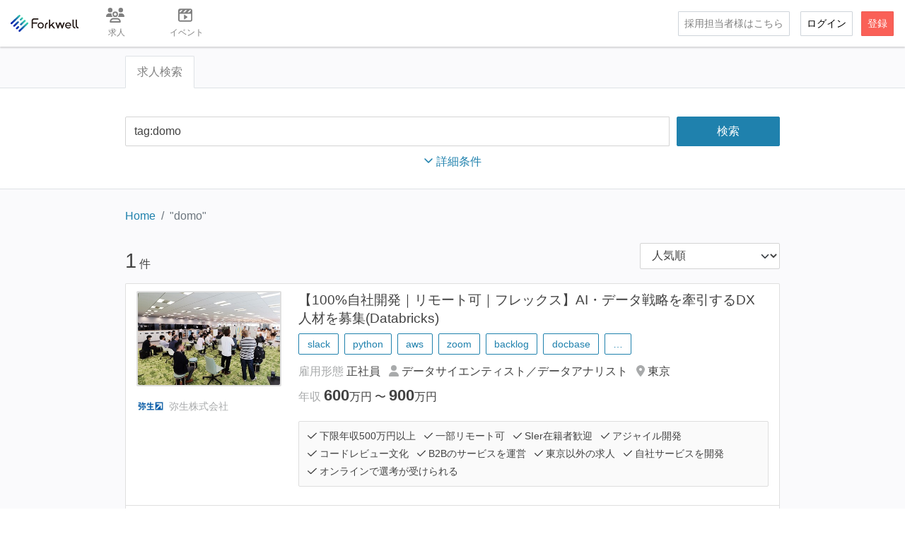

--- FILE ---
content_type: text/html; charset=utf-8
request_url: https://jobs.forkwell.com/t/domo
body_size: 29666
content:
<!DOCTYPE html>
<html lang='ja'>
<head>
<meta charset="utf-8">
<title>Domo案件の求人｜1件｜Domo×転職はForkwell Jobs</title>
<link rel="apple-touch-icon" type="image/png" href="https://d3bpwnzencusk5.cloudfront.net/assets/assets/images/favicons/apple-touch-icon-17bf4b46701313ea8fbaf838c24b8647d39bff0a9d2b45f403cb72ba420bd4bd.png" sizes="180x180">
<link rel="icon" type="image/png" href="https://d3bpwnzencusk5.cloudfront.net/assets/assets/images/favicons/favicon-32x32-17bf4b46701313ea8fbaf838c24b8647d39bff0a9d2b45f403cb72ba420bd4bd.png" sizes="32x32">
<link rel="icon" type="image/png" href="https://d3bpwnzencusk5.cloudfront.net/assets/assets/images/favicons/favicon-16x16-17bf4b46701313ea8fbaf838c24b8647d39bff0a9d2b45f403cb72ba420bd4bd.png" sizes="16x16">
<link rel="mask-icon" type="image/svg+xml" href="https://d3bpwnzencusk5.cloudfront.net/assets/assets/images/favicons/safari-pinned-tab-17bf4b46701313ea8fbaf838c24b8647d39bff0a9d2b45f403cb72ba420bd4bd.svg" color="#5bbad5">
<link rel="shortcut icon" type="image/x-icon" href="https://d3bpwnzencusk5.cloudfront.net/assets/assets/images/favicons/favicon-17bf4b46701313ea8fbaf838c24b8647d39bff0a9d2b45f403cb72ba420bd4bd.ico">
<meta name="description" content="現場でDomoが使われている1件のエンジニア求人・転職情報。Forkwell Jobs は技術が好きな ITエンジニアのキャリアに本気で向き合う転職サイト。求人票には開発フローやアジャイル導入度などが詳細に記載されています。">
<meta name="keywords" content="domo,it,求人,転職,エンジニア,プログラマー">
<link rel="canonical" href="https://jobs.forkwell.com/t/domo">
<meta name="robots" content="noindex">
<meta property="og:site_name" content="Forkwell Jobs">
<meta property="og:url" content="https://jobs.forkwell.com/t/domo">
<meta property="og:title" content="Domo案件の求人｜1件｜Domo×転職はForkwell Jobs">
<meta property="og:type" content="article">
<meta property="og:image" content="https://d3bpwnzencusk5.cloudfront.net/assets/assets/images/jobs/share-17bf4b46701313ea8fbaf838c24b8647d39bff0a9d2b45f403cb72ba420bd4bd.png">
<meta property="og:description" content="現場でDomoが使われている1件のエンジニア求人・転職情報。Forkwell Jobs は技術が好きな ITエンジニアのキャリアに本気で向き合う転職サイト。求人票には開発フローやアジャイル導入度などが詳細に記載されています。">
<meta name="twitter:card" content="summary_large_image">
<meta name="twitter:site" content="@Forkwell">
<meta name="twitter:image" content="https://d3bpwnzencusk5.cloudfront.net/assets/assets/images/jobs/share-17bf4b46701313ea8fbaf838c24b8647d39bff0a9d2b45f403cb72ba420bd4bd.png">
<meta property="fb:app_id" content="317190208311438">
<meta name="google-site-verification" content="L17QT7QaciCeQlrSHfv8HAF2HTH1bx3mfK8WyN8o1Jo">
<meta name="google-site-verification" content="QUixWHEuSdIZVi6zAAbMCoLyA43cXBAlOsWxd6k7eoU">
<meta name="theme-color" content="#1f81ad">
<meta content='width=device-width, initial-scale=1' name='viewport'>
<meta name="csrf-param" content="authenticity_token" />
<meta name="csrf-token" content="sYSF6OluZCzVY8p6QyindAMmdqA_AOwEG6SWGkBpV9M9IP7hKvn44DcXYhnFbyTxgcjY1IL1qSsNg8R0JYLldQ" />
<link href='//maps.googleapis.com' rel='preconnect dns-prefetch'>
<link href='//widget.intercom.io' rel='preconnect dns-prefetch'>
<link href='//js.intercomcdn.com' rel='preconnect dns-prefetch'>

<script src="https://d3bpwnzencusk5.cloudfront.net/assets/javascripts/commonDependencies-f978d61aa8e7c7af3590.js" defer="defer"></script><script src="https://d3bpwnzencusk5.cloudfront.net/assets/javascripts/fjAndFpDependencies-41dcce3faa5d1f4e9091.js" defer="defer"></script><script src="https://d3bpwnzencusk5.cloudfront.net/assets/javascripts/bootstrap-a31e002e081db9c8f009.js" defer="defer"></script><script src="https://d3bpwnzencusk5.cloudfront.net/assets/javascripts/jobsJquery-3ef9511115374f5f54db.js" defer="defer"></script><script src="https://d3bpwnzencusk5.cloudfront.net/assets/javascripts/jobs-96a06a966f6184f30641.js" defer="defer"></script>

<script>
  var ev_name = typeof(Turbolinks) === 'object' ? 'turbolinks:load' : 'DOMContentLoaded'
  document.addEventListener(ev_name, function(){
    dataLayer.push({
      'event': 'pageview',
      'virtualUrl': window.location.pathname,
      'usertype': 'guest',
      'userrole': 'guest',
      'isReceiveScouts': 'false',
      'isJobAdmin': 'false'
    });
  }, false);
</script>
<script>
  (function(w,d,s,l,i){w[l]=w[l]||[];w[l].push({'gtm.start':
  new Date().getTime(),event:'gtm.js'});var f=d.getElementsByTagName(s)[0],
  j=d.createElement(s),dl=l!='dataLayer'?'&l='+l:'';j.async=true;j.src=
  '//www.googletagmanager.com/gtm.js?id='+i+dl;f.parentNode.insertBefore(j,f);
  })(window,document,'script','dataLayer','GTM-WNKLND');
</script>


<link rel="stylesheet" media="all" href="https://d3bpwnzencusk5.cloudfront.net/assets/stylesheets/forkwell_common-a091cf0d110249aa501cb5fd7483ece964a12e3865e4ba49e2506b3cd192312d.css"><link rel="stylesheet" media="all" href="https://d3bpwnzencusk5.cloudfront.net/assets/stylesheets/jobs-5ac4475690231ab41f13faf981adbe4527c29caf990e0f1738e765eab6244959.css"><link rel="stylesheet" media="all" href="https://d3bpwnzencusk5.cloudfront.net/assets/stylesheets/easy_markdown_editor-1e85baf3af93d7de0f8a2f62fdd9b5e638f729cd70281cdb1d344874b53e8956.css">
</head>
<body>
<noscript>
<iframe height='0' src='//www.googletagmanager.com/ns.html?id=GTM-WNKLND' style='display:none;visibility:hidden' width='0'></iframe>
</noscript>

<script>
  if (!window.hasOwnProperty("Forkwell")) {
    Forkwell = {};
  }
</script>


<div data-react-class="SignedOutGlobalHeader" data-react-props="{}" style="position: sticky; top: 0; z-index: 100;background-color: #fff;"></div>

<div class='jobs-index'>
<div data-react-class="AlertForEmailVerification" data-react-props="{&quot;currentUser&quot;:null}"></div>
<main>
<header class='d-none d-md-block'><div class='tab-header'>
<div class='container'>
<div class='row'>
<div class='col-xl-10 m-auto'>
<ul class='nav nav-tabs tab-header__nav' role='tablist'>
<li class='nav-item' role='presentation'>
<a class="nav-link subnav__link active" aria-contorols="js-jobs-search" data-bs-toggle="tab" href="#js-jobs-search">求人検索</a>
</li>
</ul>
</div>
</div>
</div>
</div>
</header>
<div class='tab-content'>
<div class='tab-pane fade show active' id='js-jobs-search' role='tabpanel'>
<div class='jobs-index__search-form'>
<div data-react-class="JobsSearchForm" data-react-props="{&quot;professions&quot;:[{&quot;id&quot;:40,&quot;name&quot;:&quot;Webエンジニア／プロダクトエンジニア&quot;,&quot;slug&quot;:&quot;web-application-engineer&quot;,&quot;sort_order&quot;:10,&quot;created_at&quot;:&quot;2014-04-09T17:29:52+09:00&quot;,&quot;updated_at&quot;:&quot;2025-12-02T15:16:32+09:00&quot;,&quot;profession_category_id&quot;:1,&quot;active&quot;:true},{&quot;id&quot;:45,&quot;name&quot;:&quot;フロントエンドエンジニア&quot;,&quot;slug&quot;:&quot;front-end-engineer&quot;,&quot;sort_order&quot;:15,&quot;created_at&quot;:&quot;2014-04-09T17:29:52+09:00&quot;,&quot;updated_at&quot;:&quot;2022-04-13T16:21:23+09:00&quot;,&quot;profession_category_id&quot;:1,&quot;active&quot;:true},{&quot;id&quot;:46,&quot;name&quot;:&quot;バックエンドエンジニア&quot;,&quot;slug&quot;:&quot;server-side-engineer&quot;,&quot;sort_order&quot;:20,&quot;created_at&quot;:&quot;2014-04-09T17:29:52+09:00&quot;,&quot;updated_at&quot;:&quot;2022-04-13T16:21:28+09:00&quot;,&quot;profession_category_id&quot;:1,&quot;active&quot;:true},{&quot;id&quot;:44,&quot;name&quot;:&quot;クラウド・インフラエンジニア&quot;,&quot;slug&quot;:&quot;infra-engineer&quot;,&quot;sort_order&quot;:25,&quot;created_at&quot;:&quot;2014-04-09T17:29:52+09:00&quot;,&quot;updated_at&quot;:&quot;2025-12-02T15:04:17+09:00&quot;,&quot;profession_category_id&quot;:3,&quot;active&quot;:true},{&quot;id&quot;:60,&quot;name&quot;:&quot;SRE&quot;,&quot;slug&quot;:&quot;site-reliability-engineering&quot;,&quot;sort_order&quot;:30,&quot;created_at&quot;:&quot;2019-01-15T11:04:24+09:00&quot;,&quot;updated_at&quot;:&quot;2022-04-13T16:25:52+09:00&quot;,&quot;profession_category_id&quot;:3,&quot;active&quot;:true},{&quot;id&quot;:53,&quot;name&quot;:&quot;プラットフォーム・共通基盤エンジニア&quot;,&quot;slug&quot;:&quot;platform-engineer&quot;,&quot;sort_order&quot;:31,&quot;created_at&quot;:&quot;2014-08-25T10:45:59+09:00&quot;,&quot;updated_at&quot;:&quot;2025-10-02T22:56:12+09:00&quot;,&quot;profession_category_id&quot;:1,&quot;active&quot;:true},{&quot;id&quot;:41,&quot;name&quot;:&quot;iOSエンジニア&quot;,&quot;slug&quot;:&quot;ios-app-engineer&quot;,&quot;sort_order&quot;:35,&quot;created_at&quot;:&quot;2014-04-09T17:29:52+09:00&quot;,&quot;updated_at&quot;:&quot;2025-12-02T14:59:57+09:00&quot;,&quot;profession_category_id&quot;:2,&quot;active&quot;:true},{&quot;id&quot;:42,&quot;name&quot;:&quot;Androidエンジニア&quot;,&quot;slug&quot;:&quot;android-app-engineer&quot;,&quot;sort_order&quot;:40,&quot;created_at&quot;:&quot;2014-04-09T17:29:52+09:00&quot;,&quot;updated_at&quot;:&quot;2025-12-02T15:00:03+09:00&quot;,&quot;profession_category_id&quot;:2,&quot;active&quot;:true},{&quot;id&quot;:43,&quot;name&quot;:&quot;モバイルエンジニア（クロスプラットフォーム）&quot;,&quot;slug&quot;:&quot;smartphone-app-engineer&quot;,&quot;sort_order&quot;:50,&quot;created_at&quot;:&quot;2014-04-09T17:29:52+09:00&quot;,&quot;updated_at&quot;:&quot;2025-12-02T14:59:49+09:00&quot;,&quot;profession_category_id&quot;:2,&quot;active&quot;:true},{&quot;id&quot;:47,&quot;name&quot;:&quot;デスクトップアプリエンジニア（Windows/macOS）&quot;,&quot;slug&quot;:&quot;windows-application-engineer&quot;,&quot;sort_order&quot;:60,&quot;created_at&quot;:&quot;2014-04-09T17:29:52+09:00&quot;,&quot;updated_at&quot;:&quot;2025-12-02T15:00:50+09:00&quot;,&quot;profession_category_id&quot;:1,&quot;active&quot;:true},{&quot;id&quot;:55,&quot;name&quot;:&quot;デザインエンジニア&quot;,&quot;slug&quot;:&quot;ui-ux-engineer&quot;,&quot;sort_order&quot;:70,&quot;created_at&quot;:&quot;2014-08-28T14:10:20+09:00&quot;,&quot;updated_at&quot;:&quot;2025-12-02T15:17:57+09:00&quot;,&quot;profession_category_id&quot;:1,&quot;active&quot;:true},{&quot;id&quot;:57,&quot;name&quot;:&quot;プロダクトマネージャー&quot;,&quot;slug&quot;:&quot;product-manager&quot;,&quot;sort_order&quot;:80,&quot;created_at&quot;:&quot;2016-06-15T13:10:58+09:00&quot;,&quot;updated_at&quot;:&quot;2022-04-13T16:27:41+09:00&quot;,&quot;profession_category_id&quot;:5,&quot;active&quot;:true},{&quot;id&quot;:48,&quot;name&quot;:&quot;プロジェクトマネージャー&quot;,&quot;slug&quot;:&quot;project-manager&quot;,&quot;sort_order&quot;:85,&quot;created_at&quot;:&quot;2014-04-09T17:29:52+09:00&quot;,&quot;updated_at&quot;:&quot;2022-04-13T16:27:49+09:00&quot;,&quot;profession_category_id&quot;:5,&quot;active&quot;:true},{&quot;id&quot;:66,&quot;name&quot;:&quot; テックリード&quot;,&quot;slug&quot;:&quot;tech-lead&quot;,&quot;sort_order&quot;:86,&quot;created_at&quot;:&quot;2023-09-28T13:15:16+09:00&quot;,&quot;updated_at&quot;:&quot;2025-12-02T18:16:34+09:00&quot;,&quot;profession_category_id&quot;:5,&quot;active&quot;:true},{&quot;id&quot;:62,&quot;name&quot;:&quot;エンジニアリングマネージャー&quot;,&quot;slug&quot;:&quot;engineering-manager&quot;,&quot;sort_order&quot;:87,&quot;created_at&quot;:&quot;2019-01-15T11:14:22+09:00&quot;,&quot;updated_at&quot;:&quot;2024-03-28T14:41:34+09:00&quot;,&quot;profession_category_id&quot;:5,&quot;active&quot;:true},{&quot;id&quot;:61,&quot;name&quot;:&quot;CTO&quot;,&quot;slug&quot;:&quot;cto&quot;,&quot;sort_order&quot;:88,&quot;created_at&quot;:&quot;2019-01-15T11:11:52+09:00&quot;,&quot;updated_at&quot;:&quot;2025-12-02T15:10:06+09:00&quot;,&quot;profession_category_id&quot;:5,&quot;active&quot;:true},{&quot;id&quot;:50,&quot;name&quot;:&quot;アーキテクト&quot;,&quot;slug&quot;:&quot;architect&quot;,&quot;sort_order&quot;:89,&quot;created_at&quot;:&quot;2014-04-09T17:29:52+09:00&quot;,&quot;updated_at&quot;:&quot;2025-09-11T17:19:41+09:00&quot;,&quot;profession_category_id&quot;:null,&quot;active&quot;:true},{&quot;id&quot;:49,&quot;name&quot;:&quot;データサイエンティスト／データアナリスト&quot;,&quot;slug&quot;:&quot;data-analyst&quot;,&quot;sort_order&quot;:90,&quot;created_at&quot;:&quot;2014-04-09T17:29:52+09:00&quot;,&quot;updated_at&quot;:&quot;2025-12-23T13:27:04+09:00&quot;,&quot;profession_category_id&quot;:4,&quot;active&quot;:true},{&quot;id&quot;:52,&quot;name&quot;:&quot;データエンジニア&quot;,&quot;slug&quot;:&quot;data-engineer&quot;,&quot;sort_order&quot;:100,&quot;created_at&quot;:&quot;2014-04-09T17:29:52+09:00&quot;,&quot;updated_at&quot;:&quot;2025-12-02T15:22:07+09:00&quot;,&quot;profession_category_id&quot;:4,&quot;active&quot;:true},{&quot;id&quot;:69,&quot;name&quot;:&quot;機械学習エンジニア／AIエンジニア&quot;,&quot;slug&quot;:&quot;ml-ai-engineer&quot;,&quot;sort_order&quot;:101,&quot;created_at&quot;:&quot;2025-12-02T15:05:49+09:00&quot;,&quot;updated_at&quot;:&quot;2025-12-02T15:05:49+09:00&quot;,&quot;profession_category_id&quot;:4,&quot;active&quot;:true},{&quot;id&quot;:59,&quot;name&quot;:&quot;R\u0026Dエンジニア／リサーチエンジニア&quot;,&quot;slug&quot;:&quot;research-engineer&quot;,&quot;sort_order&quot;:105,&quot;created_at&quot;:&quot;2018-10-24T19:33:06+09:00&quot;,&quot;updated_at&quot;:&quot;2022-04-13T16:28:44+09:00&quot;,&quot;profession_category_id&quot;:4,&quot;active&quot;:true},{&quot;id&quot;:70,&quot;name&quot;:&quot;社内SE／コーポレートエンジニア&quot;,&quot;slug&quot;:&quot;corporate-it&quot;,&quot;sort_order&quot;:106,&quot;created_at&quot;:&quot;2025-12-02T15:08:13+09:00&quot;,&quot;updated_at&quot;:&quot;2025-12-02T15:08:13+09:00&quot;,&quot;profession_category_id&quot;:6,&quot;active&quot;:true},{&quot;id&quot;:71,&quot;name&quot;:&quot;プリセールス／セールスエンジニア／ソリューションアーキテクト&quot;,&quot;slug&quot;:&quot;pre-sales&quot;,&quot;sort_order&quot;:107,&quot;created_at&quot;:&quot;2025-12-02T15:09:09+09:00&quot;,&quot;updated_at&quot;:&quot;2025-12-02T15:09:09+09:00&quot;,&quot;profession_category_id&quot;:6,&quot;active&quot;:true},{&quot;id&quot;:51,&quot;name&quot;:&quot;セキュリティエンジニア&quot;,&quot;slug&quot;:&quot;security-engineer&quot;,&quot;sort_order&quot;:110,&quot;created_at&quot;:&quot;2014-04-09T17:29:52+09:00&quot;,&quot;updated_at&quot;:&quot;2022-04-13T16:26:38+09:00&quot;,&quot;profession_category_id&quot;:3,&quot;active&quot;:true},{&quot;id&quot;:56,&quot;name&quot;:&quot;QAエンジニア&quot;,&quot;slug&quot;:&quot;qa-engineer&quot;,&quot;sort_order&quot;:120,&quot;created_at&quot;:&quot;2014-10-07T12:23:11+09:00&quot;,&quot;updated_at&quot;:&quot;2025-12-02T15:22:49+09:00&quot;,&quot;profession_category_id&quot;:1,&quot;active&quot;:true},{&quot;id&quot;:54,&quot;name&quot;:&quot;サポートエンジニア&quot;,&quot;slug&quot;:&quot;support-engineer&quot;,&quot;sort_order&quot;:130,&quot;created_at&quot;:&quot;2014-08-25T10:46:36+09:00&quot;,&quot;updated_at&quot;:&quot;2016-06-22T18:21:24+09:00&quot;,&quot;profession_category_id&quot;:null,&quot;active&quot;:true},{&quot;id&quot;:58,&quot;name&quot;:&quot;組み込み・IoT・ハードウェアエンジニア&quot;,&quot;slug&quot;:&quot;hardware-engineer&quot;,&quot;sort_order&quot;:170,&quot;created_at&quot;:&quot;2017-03-31T18:06:38+09:00&quot;,&quot;updated_at&quot;:&quot;2025-12-02T18:17:20+09:00&quot;,&quot;profession_category_id&quot;:1,&quot;active&quot;:true},{&quot;id&quot;:64,&quot;name&quot;:&quot;技術広報／DevRel&quot;,&quot;slug&quot;:&quot;devrel&quot;,&quot;sort_order&quot;:200,&quot;created_at&quot;:&quot;2021-09-06T16:35:41+09:00&quot;,&quot;updated_at&quot;:&quot;2025-12-02T15:06:37+09:00&quot;,&quot;profession_category_id&quot;:6,&quot;active&quot;:true}],&quot;employmentTypes&quot;:[{&quot;id&quot;:1,&quot;name&quot;:&quot;正社員&quot;,&quot;priority&quot;:3,&quot;created_at&quot;:&quot;2017-01-23T15:33:50+09:00&quot;,&quot;updated_at&quot;:&quot;2019-05-23T16:15:37+09:00&quot;,&quot;slug&quot;:&quot;full-time&quot;},{&quot;id&quot;:2,&quot;name&quot;:&quot;業務委託&quot;,&quot;priority&quot;:2,&quot;created_at&quot;:&quot;2017-01-23T15:33:50+09:00&quot;,&quot;updated_at&quot;:&quot;2019-05-23T16:15:37+09:00&quot;,&quot;slug&quot;:&quot;freelance&quot;},{&quot;id&quot;:4,&quot;name&quot;:&quot;インターン&quot;,&quot;priority&quot;:1,&quot;created_at&quot;:&quot;2019-05-15T10:59:23+09:00&quot;,&quot;updated_at&quot;:&quot;2019-05-23T16:15:37+09:00&quot;,&quot;slug&quot;:&quot;intern&quot;},{&quot;id&quot;:3,&quot;name&quot;:&quot;その他&quot;,&quot;priority&quot;:0,&quot;created_at&quot;:&quot;2017-01-23T15:33:50+09:00&quot;,&quot;updated_at&quot;:&quot;2019-05-23T16:15:37+09:00&quot;,&quot;slug&quot;:&quot;other&quot;}],&quot;jobTags&quot;:[{&quot;id&quot;:1,&quot;name&quot;:&quot;一部リモート可&quot;,&quot;created_at&quot;:&quot;2015-08-27T22:11:59+09:00&quot;,&quot;updated_at&quot;:&quot;2019-04-15T16:38:52+09:00&quot;,&quot;priority&quot;:11,&quot;slug&quot;:&quot;remote-friendly&quot;,&quot;available&quot;:true},{&quot;id&quot;:24,&quot;name&quot;:&quot;フルリモート可&quot;,&quot;created_at&quot;:&quot;2019-04-15T16:18:11+09:00&quot;,&quot;updated_at&quot;:&quot;2019-07-22T12:25:18+09:00&quot;,&quot;priority&quot;:11,&quot;slug&quot;:&quot;full-time-remote-work-is-available&quot;,&quot;available&quot;:true},{&quot;id&quot;:2,&quot;name&quot;:&quot;言語未経験可&quot;,&quot;created_at&quot;:&quot;2015-10-01T15:07:27+09:00&quot;,&quot;updated_at&quot;:&quot;2016-06-30T14:04:23+09:00&quot;,&quot;priority&quot;:10,&quot;slug&quot;:&quot;lang-platform-unexperienced&quot;,&quot;available&quot;:true},{&quot;id&quot;:3,&quot;name&quot;:&quot;SIer在籍者歓迎&quot;,&quot;created_at&quot;:&quot;2015-10-09T19:40:43+09:00&quot;,&quot;updated_at&quot;:&quot;2015-12-03T20:49:23+09:00&quot;,&quot;priority&quot;:10,&quot;slug&quot;:&quot;sier-welcome&quot;,&quot;available&quot;:true},{&quot;id&quot;:4,&quot;name&quot;:&quot;アジャイル開発&quot;,&quot;created_at&quot;:&quot;2015-10-29T13:57:06+09:00&quot;,&quot;updated_at&quot;:&quot;2016-06-30T14:04:38+09:00&quot;,&quot;priority&quot;:10,&quot;slug&quot;:&quot;agile-introduced&quot;,&quot;available&quot;:true},{&quot;id&quot;:5,&quot;name&quot;:&quot;コードレビュー文化&quot;,&quot;created_at&quot;:&quot;2015-10-29T13:57:06+09:00&quot;,&quot;updated_at&quot;:&quot;2016-06-30T14:04:51+09:00&quot;,&quot;priority&quot;:10,&quot;slug&quot;:&quot;pullrequest-base-code-reviewing&quot;,&quot;available&quot;:true},{&quot;id&quot;:29,&quot;name&quot;:&quot;オンラインで選考が受けられる&quot;,&quot;created_at&quot;:&quot;2020-04-06T20:44:08+09:00&quot;,&quot;updated_at&quot;:&quot;2020-06-25T18:49:41+09:00&quot;,&quot;priority&quot;:10,&quot;slug&quot;:&quot;online-interview&quot;,&quot;available&quot;:true},{&quot;id&quot;:28,&quot;name&quot;:&quot;副業の人もOK&quot;,&quot;created_at&quot;:&quot;2020-03-09T21:12:58+09:00&quot;,&quot;updated_at&quot;:&quot;2020-06-25T18:49:34+09:00&quot;,&quot;priority&quot;:10,&quot;slug&quot;:&quot;side-jobs&quot;,&quot;available&quot;:true},{&quot;id&quot;:23,&quot;name&quot;:&quot;週3〜5日稼働可&quot;,&quot;created_at&quot;:&quot;2018-03-10T12:12:42+09:00&quot;,&quot;updated_at&quot;:&quot;2019-05-30T12:30:21+09:00&quot;,&quot;priority&quot;:10,&quot;slug&quot;:&quot;contract&quot;,&quot;available&quot;:true},{&quot;id&quot;:25,&quot;name&quot;:&quot;週1〜2日稼働可&quot;,&quot;created_at&quot;:&quot;2019-04-15T16:32:03+09:00&quot;,&quot;updated_at&quot;:&quot;2019-05-30T12:30:46+09:00&quot;,&quot;priority&quot;:10,&quot;slug&quot;:&quot;freelance-once-or-twice-a-week&quot;,&quot;available&quot;:true},{&quot;id&quot;:7,&quot;name&quot;:&quot;B2Cのサービスを運営&quot;,&quot;created_at&quot;:&quot;2015-10-29T13:57:06+09:00&quot;,&quot;updated_at&quot;:&quot;2018-03-10T12:13:40+09:00&quot;,&quot;priority&quot;:9,&quot;slug&quot;:&quot;has-b2c-services&quot;,&quot;available&quot;:true},{&quot;id&quot;:12,&quot;name&quot;:&quot;B2Bのサービスを運営&quot;,&quot;created_at&quot;:&quot;2015-12-03T19:22:30+09:00&quot;,&quot;updated_at&quot;:&quot;2015-12-03T20:49:48+09:00&quot;,&quot;priority&quot;:9,&quot;slug&quot;:&quot;has-b2b-services&quot;,&quot;available&quot;:true},{&quot;id&quot;:19,&quot;name&quot;:&quot;自社サービスを開発&quot;,&quot;created_at&quot;:&quot;2016-06-07T16:17:57+09:00&quot;,&quot;updated_at&quot;:&quot;2016-06-07T16:17:57+09:00&quot;,&quot;priority&quot;:9,&quot;slug&quot;:&quot;has-owned-services&quot;,&quot;available&quot;:true},{&quot;id&quot;:16,&quot;name&quot;:&quot;東京以外の求人&quot;,&quot;created_at&quot;:&quot;2016-02-16T22:55:03+09:00&quot;,&quot;updated_at&quot;:&quot;2019-04-15T16:41:42+09:00&quot;,&quot;priority&quot;:1,&quot;slug&quot;:&quot;provinces&quot;,&quot;available&quot;:true},{&quot;id&quot;:20,&quot;name&quot;:&quot;CTOがいる&quot;,&quot;created_at&quot;:&quot;2016-06-30T11:48:20+09:00&quot;,&quot;updated_at&quot;:&quot;2019-04-15T16:41:49+09:00&quot;,&quot;priority&quot;:1,&quot;slug&quot;:&quot;cto&quot;,&quot;available&quot;:true},{&quot;id&quot;:9,&quot;name&quot;:&quot;椅子が定価6万円以上&quot;,&quot;created_at&quot;:&quot;2015-10-29T13:57:06+09:00&quot;,&quot;updated_at&quot;:&quot;2019-04-15T16:41:34+09:00&quot;,&quot;priority&quot;:1,&quot;slug&quot;:&quot;rich-chair&quot;,&quot;available&quot;:true},{&quot;id&quot;:30,&quot;name&quot;:&quot;プログラミングスクール卒業生歓迎&quot;,&quot;created_at&quot;:&quot;2020-06-25T18:48:40+09:00&quot;,&quot;updated_at&quot;:&quot;2020-06-25T18:48:40+09:00&quot;,&quot;priority&quot;:0,&quot;slug&quot;:&quot;welcome-to-school-graduates&quot;,&quot;available&quot;:true}],&quot;selections&quot;:[{&quot;slug&quot;:&quot;over-5m-yen&quot;,&quot;name&quot;:&quot;下限年収500万円以上&quot;},{&quot;slug&quot;:&quot;over-10m-yen&quot;,&quot;name&quot;:&quot;上限年収1000万円以上&quot;}],&quot;searchFreeword&quot;:&quot;tag:domo&quot;,&quot;searchProfessions&quot;:[],&quot;searchEmploymentTypes&quot;:[],&quot;searchJobTags&quot;:[],&quot;searchSelections&quot;:[],&quot;searchYearlyBaseSalaryMinValue&quot;:null}"></div>

</div>
<div class='jobs-index__search-result'>
<div class='container'>
<div class='row'>
<div class='col-xl-10 m-auto'>
<nav class='d-none d-md-block'>
<ol class="breadcrumb"><li class="breadcrumb-item"><a href="/">Home</a></li><li class="breadcrumb-item active">&quot;domo&quot;</li></ol>
</nav>
<div class='clearfix space-bottom-1'>
<div class='float-start'>
<span class='text-jumped-largest text-gray-dark'>1</span>
<span>件</span>
</div>
<div class='float-end'>
<ul class='list-inline space-bottom-0'>
<li class='list-inline-item'>
<div class='d-flex'>
<select form="new_q" id="input-occupation" class="form-select input-md js-jobs-sorter" name="q[sort]"><option selected="selected" value="job_popularity_popularity desc">人気順</option>
<option value="published_at desc">新着順</option>
<option value="content_yearly_base_salary_max_value desc">上限年収が高い順</option>
<option value="content_yearly_base_salary_min_value desc">下限年収が高い順</option></select>

</div>
</li>
</ul>
</div>
</div>
<div class='job-list'><div class='card space-bottom-4'>
<div class='card-body'>
<div class='row'>
<div class='col-md-3'>
<a target="_blank" href="/yayoi-kk/jobs/34428"><div data-react-class="LazyThumbnailImage" data-react-props="{&quot;src&quot;:&quot;https://d3bpwnzencusk5.cloudfront.net/uploads/job/34428/job_image/thumb_ebae50f27e8b1b158acd99a74036df95.jpg&quot;,&quot;className&quot;:&quot;card-img rounded&quot;,&quot;alt&quot;:&quot;【100%自社開発｜リモート可｜フレックス】AI・データ戦略を牽引するDX人材を募集(Databricks)&quot;}" class="card mb-2"></div>
</a><a class="link-inherit" target="_blank" href="/yayoi-kk"><div class='avatar'>
<div data-react-class="CompanyIcon" data-react-props="{&quot;src&quot;:&quot;https://d3bpwnzencusk5.cloudfront.net/uploads/company/icon/23861/9c9a0336135a0f8bdc859a160c3d620d.jpg&quot;,&quot;alt&quot;:&quot;弥生株式会社&quot;,&quot;iconSize&quot;:&quot;m&quot;}"></div>
<div class='avatar__body'>
<div class='avatar__detail'>
弥生株式会社
</div>
</div>
</div>
</a></div>
<div class='col-md-9'>
<h2 class='h4'>
<a class="link-inherit job-list__link" target="_blank" href="/yayoi-kk/jobs/34428"><span>【100%自社開発｜リモート可｜フレックス】AI・データ戦略を牽引するDX人材を募集(Databricks)</span>
</a></h2>
<ul class='list-inline space-bottom-1'>
<li class='list-inline-item'><a class="tag" href="/t/slack">slack</a></li><li class='list-inline-item'><a class="tag" href="/t/python">python</a></li><li class='list-inline-item'><a class="tag" href="/t/aws">aws</a></li><li class='list-inline-item'><a class="tag" href="/t/zoom">zoom</a></li><li class='list-inline-item'><a class="tag" href="/t/backlog">backlog</a></li><li class='list-inline-item'><a class="tag" href="/t/docbase">docbase</a></li><li class='list-inline-item d-none'><a class="tag" href="/t/domo">domo</a></li><li class='list-inline-item d-none'><a class="tag" href="/t/databricks">databricks</a></li><li class='list-inline-item d-none'><a class="tag" href="/t/terraform">terraform</a></li><li class='list-inline-item'><a class="tag js-more-list" href="#">…</a></li>
</ul>
<ul class='list-inline space-bottom-0'>
<li class='list-inline-item'>
<span class='text-muted'>
雇用形態
</span>
正社員
</li>
<li class='list-inline-item'>
<span class='text-muted'>
<i class="fas fa-user"></i>
</span>
データサイエンティスト／データアナリスト
</li>
<li class='list-inline-item'>
<span class='text-muted'>
<i class="fas fa-map-marker-alt"></i>
</span>
東京
</li>
</ul>
<ul class='list-inline'>
<li class='list-inline-item'>
<span class='text-muted'>
年収
</span>
<strong class="text-jumped-larger">600</strong><span>万円</span><span>&nbsp;〜&nbsp;</span><strong class="text-jumped-larger">900</strong><span>万円</span>
</li>
</ul>
<div class='feature-table'>
<div class='feature-table__desc'>
<ul class='list-inline'>
<li class='list-inline-item'>
<i class="far fa-check"></i>
下限年収500万円以上
</li>
<li class='list-inline-item'>
<i class="far fa-check"></i>
一部リモート可
</li>
<li class='list-inline-item'>
<i class="far fa-check"></i>
SIer在籍者歓迎
</li>
<li class='list-inline-item'>
<i class="far fa-check"></i>
アジャイル開発
</li>
<li class='list-inline-item'>
<i class="far fa-check"></i>
コードレビュー文化
</li>
<li class='list-inline-item'>
<i class="far fa-check"></i>
B2Bのサービスを運営
</li>
<li class='list-inline-item'>
<i class="far fa-check"></i>
東京以外の求人
</li>
<li class='list-inline-item'>
<i class="far fa-check"></i>
自社サービスを開発
</li>
<li class='list-inline-item'>
<i class="far fa-check"></i>
オンラインで選考が受けられる
</li>
</ul>
</div>
</div>
</div>
</div>
</div>
<div class='card-footer bg-white'>
<div class='d-flex align-items-center justify-content-between'>
<div class='text-muted'>
<i class="far fa-clock"></i>
約2ヶ月前更新
</div>
<div class='ms-auto'>
<div data-react-class="InterestingJobButton" data-react-props="{&quot;isClosed&quot;:false,&quot;isLogin&quot;:false,&quot;isInterested&quot;:false,&quot;url&quot;:&quot;/jobs/34428/interesting_job&quot;}"></div>
</div>
</div>
</div>
</div>
</div>
<nav>
<div class='d-none d-md-block'>

</div>
<div class='d-md-none d-sm-block'>

</div>
</nav>
</div>
</div>
</div>
<aside>
<div class='container'>
<div class='row'>
<div class='col-xl-10 m-auto'>
<div class='card'>
<div class='card-header bg-white'>
<h3 class='h4 card-title'>
年収の高い<strong>Domo 求人</strong>は？
</h3>
</div>
<div class='card-body'>
<p class='card-text'>
現在
<a href="/">Forkwell Jobs</a>
に掲載されている<strong>Domo 求人</strong>を参考に年収を算出すると、
<br>
上限年収の最高値は
<strong>
<a href="/jobs/search?q%5Bfreeword%5D=tag%3Adomo&amp;q%5Bsort%5D=content_yearly_base_salary_max_value+desc"><span>900</span>万円
</a></strong>
下限年収の最高値は
<strong>
<a href="/jobs/search?q%5Bfreeword%5D=tag%3Adomo&amp;q%5Bsort%5D=content_yearly_base_salary_min_value+desc"><span>600</span>万円
</a></strong>
でした。
<br>
<a href="/">Forkwell Jobs</a>
では<strong>下限年収が500万円以上</strong>という条件で求人を探すことができますので、ぜひご活用ください。
</p>
<p class='card-text'>
<a class="btn btn-special" href="/jobs/search?q%5Bfreeword%5D=tag%3Adomo&amp;q%5Bselections%5D%5B%5D=over-5m-yen">下限年収が500万以上の Domo 求人</a>
</p>
</div>
</div>

</div>
</div>
</div>
</aside>
</div>
</div>
<div class='tab-pane fade' id='js-jobs-search-query' role='tabpanel'>
<div class='container'>
<div class='row my-4'>
<div class='col-xl-10 m-auto'>
<div id='js-search-query-list'><div class='card bg-light'>
<div class='card-body text-center'>
保存された検索条件はありません
</div>
</div>
</div>
</div>
</div>
</div>
</div>
</div>
</main>
</div>

<div data-react-class="Footer" data-react-props="{}"></div>

<div id='js-flash'></div>
<div data-react-class="SessionFlash" data-react-props="{}"></div>

</body>
</html>


--- FILE ---
content_type: application/javascript
request_url: https://d3bpwnzencusk5.cloudfront.net/assets/javascripts/jobsJquery-3ef9511115374f5f54db.js
body_size: 7167
content:
(()=>{var e={97475(e,t,n){var a,r;function o(e,t){return null!=t&&"undefined"!=typeof Symbol&&t[Symbol.hasInstance]?!!t[Symbol.hasInstance](e):e instanceof t}e=n.nmd(e),function(){(function(){(function(){this.Rails={linkClickSelector:"a[data-confirm], a[data-method], a[data-remote]:not([disabled]), a[data-disable-with], a[data-disable]",buttonClickSelector:{selector:"button[data-remote]:not([form]), button[data-confirm]:not([form])",exclude:"form button"},inputChangeSelector:"select[data-remote], input[data-remote], textarea[data-remote]",formSubmitSelector:"form",formInputClickSelector:"form input[type=submit], form input[type=image], form button[type=submit], form button:not([type]), input[type=submit][form], input[type=image][form], button[type=submit][form], button[form]:not([type])",formDisableSelector:"input[data-disable-with]:enabled, button[data-disable-with]:enabled, textarea[data-disable-with]:enabled, input[data-disable]:enabled, button[data-disable]:enabled, textarea[data-disable]:enabled",formEnableSelector:"input[data-disable-with]:disabled, button[data-disable-with]:disabled, textarea[data-disable-with]:disabled, input[data-disable]:disabled, button[data-disable]:disabled, textarea[data-disable]:disabled",fileInputSelector:"input[name][type=file]:not([disabled])",linkDisableSelector:"a[data-disable-with], a[data-disable]",buttonDisableSelector:"button[data-remote][data-disable-with], button[data-remote][data-disable]"}}).call(this)}).call(this);var i,l=this.Rails;(function(){(function(){var e;e=null,l.loadCSPNonce=function(){var t;return e=null!=(t=document.querySelector("meta[name=csp-nonce]"))?t.content:void 0},l.cspNonce=function(){return null!=e?e:l.loadCSPNonce()}}).call(this),function(){var e,t;t=Element.prototype.matches||Element.prototype.matchesSelector||Element.prototype.mozMatchesSelector||Element.prototype.msMatchesSelector||Element.prototype.oMatchesSelector||Element.prototype.webkitMatchesSelector,l.matches=function(e,n){return null!=n.exclude?t.call(e,n.selector)&&!t.call(e,n.exclude):t.call(e,n)},e="_ujsData",l.getData=function(t,n){var a;return null!=(a=t[e])?a[n]:void 0},l.setData=function(t,n,a){return null==t[e]&&(t[e]={}),t[e][n]=a},l.$=function(e){return Array.prototype.slice.call(document.querySelectorAll(e))}}.call(this),function(){var e,t,n;e=l.$,n=l.csrfToken=function(){var e;return(e=document.querySelector("meta[name=csrf-token]"))&&e.content},t=l.csrfParam=function(){var e;return(e=document.querySelector("meta[name=csrf-param]"))&&e.content},l.CSRFProtection=function(e){var t;if(null!=(t=n()))return e.setRequestHeader("X-CSRF-Token",t)},l.refreshCSRFTokens=function(){var a,r;if(r=n(),a=t(),null!=r&&null!=a)return e('form input[name="'+a+'"]').forEach((function(e){return e.value=r}))}}.call(this),function(){var e,t,n,a;n=l.matches,"function"!=typeof(e=window.CustomEvent)&&((e=function(e,t){var n;return(n=document.createEvent("CustomEvent")).initCustomEvent(e,t.bubbles,t.cancelable,t.detail),n}).prototype=window.Event.prototype,a=e.prototype.preventDefault,e.prototype.preventDefault=function(){var e;return e=a.call(this),this.cancelable&&!this.defaultPrevented&&Object.defineProperty(this,"defaultPrevented",{get:function(){return!0}}),e}),t=l.fire=function(t,n,a){var r;return r=new e(n,{bubbles:!0,cancelable:!0,detail:a}),t.dispatchEvent(r),!r.defaultPrevented},l.stopEverything=function(e){return t(e.target,"ujs:everythingStopped"),e.preventDefault(),e.stopPropagation(),e.stopImmediatePropagation()},l.delegate=function(e,t,a,r){return e.addEventListener(a,(function(e){var a;for(a=e.target;o(a,Element)&&!n(a,t);)a=a.parentNode;if(o(a,Element)&&!1===r.call(a,e))return e.preventDefault(),e.stopPropagation()}))}}.call(this),function(){var e,t,n,a,r,o;a=l.cspNonce,t=l.CSRFProtection,l.fire,e={"*":"*/*",text:"text/plain",html:"text/html",xml:"application/xml, text/xml",json:"application/json, text/javascript",script:"text/javascript, application/javascript, application/ecmascript, application/x-ecmascript"},l.ajax=function(e){var t;return e=r(e),t=n(e,(function(){var n,a;return a=o(null!=(n=t.response)?n:t.responseText,t.getResponseHeader("Content-Type")),2===Math.floor(t.status/100)?"function"==typeof e.success&&e.success(a,t.statusText,t):"function"==typeof e.error&&e.error(a,t.statusText,t),"function"==typeof e.complete?e.complete(t,t.statusText):void 0})),!(null!=e.beforeSend&&!e.beforeSend(t,e))&&(t.readyState===XMLHttpRequest.OPENED?t.send(e.data):void 0)},r=function(t){return t.url=t.url||location.href,t.type=t.type.toUpperCase(),"GET"===t.type&&t.data&&(t.url.indexOf("?")<0?t.url+="?"+t.data:t.url+="&"+t.data),null==e[t.dataType]&&(t.dataType="*"),t.accept=e[t.dataType],"*"!==t.dataType&&(t.accept+=", */*; q=0.01"),t},n=function(e,n){var a;return(a=new XMLHttpRequest).open(e.type,e.url,!0),a.setRequestHeader("Accept",e.accept),"string"==typeof e.data&&a.setRequestHeader("Content-Type","application/x-www-form-urlencoded; charset=UTF-8"),e.crossDomain||(a.setRequestHeader("X-Requested-With","XMLHttpRequest"),t(a)),a.withCredentials=!!e.withCredentials,a.onreadystatechange=function(){if(a.readyState===XMLHttpRequest.DONE)return n(a)},a},o=function(e,t){var n,r;if("string"==typeof e&&"string"==typeof t)if(t.match(/\bjson\b/))try{e=JSON.parse(e)}catch(e){}else if(t.match(/\b(?:java|ecma)script\b/))(r=document.createElement("script")).setAttribute("nonce",a()),r.text=e,document.head.appendChild(r).parentNode.removeChild(r);else if(t.match(/\b(xml|html|svg)\b/)){n=new DOMParser,t=t.replace(/;.+/,"");try{e=n.parseFromString(e,t)}catch(e){}}return e},l.href=function(e){return e.href},l.isCrossDomain=function(e){var t,n;(t=document.createElement("a")).href=location.href,n=document.createElement("a");try{return n.href=e,!((!n.protocol||":"===n.protocol)&&!n.host||t.protocol+"//"+t.host==n.protocol+"//"+n.host)}catch(e){return!0}}}.call(this),function(){var e,t;e=l.matches,t=function(e){return Array.prototype.slice.call(e)},l.serializeElement=function(n,a){var r,o;return r=[n],e(n,"form")&&(r=t(n.elements)),o=[],r.forEach((function(n){if(n.name&&!n.disabled)return e(n,"select")?t(n.options).forEach((function(e){if(e.selected)return o.push({name:n.name,value:e.value})})):n.checked||-1===["radio","checkbox","submit"].indexOf(n.type)?o.push({name:n.name,value:n.value}):void 0})),a&&o.push(a),o.map((function(e){return null!=e.name?encodeURIComponent(e.name)+"="+encodeURIComponent(e.value):e})).join("&")},l.formElements=function(n,a){return e(n,"form")?t(n.elements).filter((function(t){return e(t,a)})):t(n.querySelectorAll(a))}}.call(this),function(){var e,t,n;t=l.fire,n=l.stopEverything,l.handleConfirm=function(t){if(!e(this))return n(t)},e=function(e){var n,a,r;if(!(r=e.getAttribute("data-confirm")))return!0;if(n=!1,t(e,"confirm")){try{n=confirm(r)}catch(e){}a=t(e,"confirm:complete",[n])}return n&&a}}.call(this),function(){var e,t,n,a,r,i,s,u,c,d,f;c=l.matches,u=l.getData,d=l.setData,f=l.stopEverything,s=l.formElements,l.handleDisabledElement=function(e){if(this.disabled)return f(e)},l.enableElement=function(e){var t;return t=o(e,Event)?e.target:e,c(t,l.linkDisableSelector)?i(t):c(t,l.buttonDisableSelector)||c(t,l.formEnableSelector)?a(t):c(t,l.formSubmitSelector)?r(t):void 0},l.disableElement=function(a){var r;return r=o(a,Event)?a.target:a,c(r,l.linkDisableSelector)?n(r):c(r,l.buttonDisableSelector)||c(r,l.formDisableSelector)?e(r):c(r,l.formSubmitSelector)?t(r):void 0},n=function(e){var t;return null!=(t=e.getAttribute("data-disable-with"))&&(d(e,"ujs:enable-with",e.innerHTML),e.innerHTML=t),e.addEventListener("click",f),d(e,"ujs:disabled",!0)},i=function(e){var t;return null!=(t=u(e,"ujs:enable-with"))&&(e.innerHTML=t,d(e,"ujs:enable-with",null)),e.removeEventListener("click",f),d(e,"ujs:disabled",null)},t=function(t){return s(t,l.formDisableSelector).forEach(e)},e=function(e){var t;return null!=(t=e.getAttribute("data-disable-with"))&&(c(e,"button")?(d(e,"ujs:enable-with",e.innerHTML),e.innerHTML=t):(d(e,"ujs:enable-with",e.value),e.value=t)),e.disabled=!0,d(e,"ujs:disabled",!0)},r=function(e){return s(e,l.formEnableSelector).forEach(a)},a=function(e){var t;return null!=(t=u(e,"ujs:enable-with"))&&(c(e,"button")?e.innerHTML=t:e.value=t,d(e,"ujs:enable-with",null)),e.disabled=!1,d(e,"ujs:disabled",null)}}.call(this),function(){var e;e=l.stopEverything,l.handleMethod=function(t){var n,a,r,o,i,s,u;if(u=(s=this).getAttribute("data-method"))return i=l.href(s),a=l.csrfToken(),n=l.csrfParam(),r=document.createElement("form"),o="<input name='_method' value='"+u+"' type='hidden' />",null==n||null==a||l.isCrossDomain(i)||(o+="<input name='"+n+"' value='"+a+"' type='hidden' />"),o+='<input type="submit" />',r.method="post",r.action=i,r.target=s.target,r.innerHTML=o,r.style.display="none",document.body.appendChild(r),r.querySelector('[type="submit"]').click(),e(t)}}.call(this),function(){var e,t,n,a,r,o,i,s,u,c=[].slice;o=l.matches,n=l.getData,s=l.setData,t=l.fire,u=l.stopEverything,e=l.ajax,a=l.isCrossDomain,i=l.serializeElement,r=function(e){var t;return null!=(t=e.getAttribute("data-remote"))&&"false"!==t},l.handleRemote=function(d){var f,m,p,b,h,v,y;return!r(b=this)||(t(b,"ajax:before")?(y=b.getAttribute("data-with-credentials"),p=b.getAttribute("data-type")||"script",o(b,l.formSubmitSelector)?(f=n(b,"ujs:submit-button"),h=n(b,"ujs:submit-button-formmethod")||b.method,v=n(b,"ujs:submit-button-formaction")||b.getAttribute("action")||location.href,"GET"===h.toUpperCase()&&(v=v.replace(/\?.*$/,"")),"multipart/form-data"===b.enctype?(m=new FormData(b),null!=f&&m.append(f.name,f.value)):m=i(b,f),s(b,"ujs:submit-button",null),s(b,"ujs:submit-button-formmethod",null),s(b,"ujs:submit-button-formaction",null)):o(b,l.buttonClickSelector)||o(b,l.inputChangeSelector)?(h=b.getAttribute("data-method"),v=b.getAttribute("data-url"),m=i(b,b.getAttribute("data-params"))):(h=b.getAttribute("data-method"),v=l.href(b),m=b.getAttribute("data-params")),e({type:h||"GET",url:v,data:m,dataType:p,beforeSend:function(e,n){return t(b,"ajax:beforeSend",[e,n])?t(b,"ajax:send",[e]):(t(b,"ajax:stopped"),!1)},success:function(){var e;return e=1<=arguments.length?c.call(arguments,0):[],t(b,"ajax:success",e)},error:function(){var e;return e=1<=arguments.length?c.call(arguments,0):[],t(b,"ajax:error",e)},complete:function(){var e;return e=1<=arguments.length?c.call(arguments,0):[],t(b,"ajax:complete",e)},crossDomain:a(v),withCredentials:null!=y&&"false"!==y}),u(d)):(t(b,"ajax:stopped"),!1))},l.formSubmitButtonClick=function(e){var t,n;if(n=(t=this).form)return t.name&&s(n,"ujs:submit-button",{name:t.name,value:t.value}),s(n,"ujs:formnovalidate-button",t.formNoValidate),s(n,"ujs:submit-button-formaction",t.getAttribute("formaction")),s(n,"ujs:submit-button-formmethod",t.getAttribute("formmethod"))},l.preventInsignificantClick=function(e){var t,n,a;if(a=(this.getAttribute("data-method")||"GET").toUpperCase(),t=this.getAttribute("data-params"),n=(e.metaKey||e.ctrlKey)&&"GET"===a&&!t,null!=e.button&&0!==e.button||n)return e.stopImmediatePropagation()}}.call(this),function(){var e,t,n,a,r,o,i,s,u,c,d,f,m,p,b;if(o=l.fire,n=l.delegate,s=l.getData,e=l.$,b=l.refreshCSRFTokens,t=l.CSRFProtection,m=l.loadCSPNonce,r=l.enableElement,a=l.disableElement,c=l.handleDisabledElement,u=l.handleConfirm,p=l.preventInsignificantClick,f=l.handleRemote,i=l.formSubmitButtonClick,d=l.handleMethod,"undefined"!=typeof jQuery&&null!==jQuery&&null!=jQuery.ajax){if(jQuery.rails)throw new Error("If you load both jquery_ujs and rails-ujs, use rails-ujs only.");jQuery.rails=l,jQuery.ajaxPrefilter((function(e,n,a){if(!e.crossDomain)return t(a)}))}l.start=function(){if(window._rails_loaded)throw new Error("rails-ujs has already been loaded!");return window.addEventListener("pageshow",(function(){return e(l.formEnableSelector).forEach((function(e){if(s(e,"ujs:disabled"))return r(e)})),e(l.linkDisableSelector).forEach((function(e){if(s(e,"ujs:disabled"))return r(e)}))})),n(document,l.linkDisableSelector,"ajax:complete",r),n(document,l.linkDisableSelector,"ajax:stopped",r),n(document,l.buttonDisableSelector,"ajax:complete",r),n(document,l.buttonDisableSelector,"ajax:stopped",r),n(document,l.linkClickSelector,"click",p),n(document,l.linkClickSelector,"click",c),n(document,l.linkClickSelector,"click",u),n(document,l.linkClickSelector,"click",a),n(document,l.linkClickSelector,"click",f),n(document,l.linkClickSelector,"click",d),n(document,l.buttonClickSelector,"click",p),n(document,l.buttonClickSelector,"click",c),n(document,l.buttonClickSelector,"click",u),n(document,l.buttonClickSelector,"click",a),n(document,l.buttonClickSelector,"click",f),n(document,l.inputChangeSelector,"change",c),n(document,l.inputChangeSelector,"change",u),n(document,l.inputChangeSelector,"change",f),n(document,l.formSubmitSelector,"submit",c),n(document,l.formSubmitSelector,"submit",u),n(document,l.formSubmitSelector,"submit",f),n(document,l.formSubmitSelector,"submit",(function(e){return setTimeout((function(){return a(e)}),13)})),n(document,l.formSubmitSelector,"ajax:send",a),n(document,l.formSubmitSelector,"ajax:complete",r),n(document,l.formInputClickSelector,"click",p),n(document,l.formInputClickSelector,"click",c),n(document,l.formInputClickSelector,"click",u),n(document,l.formInputClickSelector,"click",i),document.addEventListener("DOMContentLoaded",b),document.addEventListener("DOMContentLoaded",m),window._rails_loaded=!0},window.Rails===l&&o(document,"rails:attachBindings")&&l.start()}.call(this)}).call(this),"object"==((i=e)&&"undefined"!=typeof Symbol&&i.constructor===Symbol?"symbol":typeof i)&&e.exports?e.exports=l:void 0===(r="function"==typeof(a=l)?a.call(t,n,t,e):a)||(e.exports=r)}.call(this)}},t={};function n(a){var r=t[a];if(void 0!==r)return r.exports;var o=t[a]={id:a,loaded:!1,exports:{}};return e[a].call(o.exports,o,o.exports,n),o.loaded=!0,o.exports}n.n=e=>{var t=e&&e.__esModule?()=>e.default:()=>e;return n.d(t,{a:t}),t},n.d=(e,t)=>{for(var a in t)n.o(t,a)&&!n.o(e,a)&&Object.defineProperty(e,a,{enumerable:!0,get:t[a]})},n.g=function(){if("object"==typeof globalThis)return globalThis;try{return this||new Function("return this")()}catch(e){if("object"==typeof window)return window}}(),n.o=(e,t)=>Object.prototype.hasOwnProperty.call(e,t),n.nmd=e=>(e.paths=[],e.children||(e.children=[]),e),(()=>{"use strict";var e=n(97475),t=n.n(e);function a(e,t){for(var n=0;n<t.length;n++){var a=t[n];a.enumerable=a.enumerable||!1,a.configurable=!0,"value"in a&&(a.writable=!0),Object.defineProperty(e,a.key,a)}}var r=function(){function e(t){!function(e,t){if(!(e instanceof t))throw new TypeError("Cannot call a class as a function")}(this,e),this.$el=$(t),this.$group=this.$el.closest(".mb-3"),this.$feedback=this.$group.find(".form-control-feedback")}var t,n;return t=e,(n=[{key:"bindEvents",value:function(){var e=this;this.$el.on("ajax:beforeSend",(function(){return e.pending()})).on("ajax:success",(function(){return e.success()})).on("ajax:error",(function(){return e.error()}))}},{key:"pending",value:function(){this.resetFeedback(),this.setFeedback('<i class="far fa-spinner fa-pulse"></i>')}},{key:"success",value:function(){var e=this;this.$group.addClass("has-success"),this.setFeedback('<i class="far fa-check"></i>'),setTimeout((function(){return e.resetFeedback()}),2e3)}},{key:"error",value:function(){var e=this;this.$group.addClass("has-error"),this.setFeedback('<i class="far fa-times"></i>'),setTimeout((function(){return e.resetFeedback()}),2e3)}},{key:"setFeedback",value:function(e){this.$feedback.html(e)}},{key:"resetFeedback",value:function(){this.$group.removeClass("has-error has-success"),this.setFeedback("")}}])&&a(t.prototype,n),e}();function o(e,t){for(var n=0;n<t.length;n++){var a=t[n];a.enumerable=a.enumerable||!1,a.configurable=!0,"value"in a&&(a.writable=!0),Object.defineProperty(e,a.key,a)}}var i=function(){function e(t){var n=arguments.length>1&&void 0!==arguments[1]?arguments[1]:"click";!function(e,t){if(!(e instanceof t))throw new TypeError("Cannot call a class as a function")}(this,e),this.targetElems=document.querySelectorAll(t),this.eventName=n}var t,n;return t=e,(n=[{key:"setEventHandler",value:function(e){var t=!0,n=!1,a=void 0;try{for(var r,o=this.targetElems[Symbol.iterator]();!(t=(r=o.next()).done);t=!0)r.value.addEventListener(this.eventName,(function(){e()}))}catch(e){n=!0,a=e}finally{try{t||null==o.return||o.return()}finally{if(n)throw a}}}}])&&o(t.prototype,n),e}();function l(e,t){for(var n=0;n<t.length;n++){var a=t[n];a.enumerable=a.enumerable||!1,a.configurable=!0,"value"in a&&(a.writable=!0),Object.defineProperty(e,a.key,a)}}var s=function(){function e(t){!function(e,t){if(!(e instanceof t))throw new TypeError("Cannot call a class as a function")}(this,e),this.targetElems=document.querySelectorAll(t)}var t,n;return t=e,(n=[{key:"toggleFunc",value:function(){var e=this;return function(){var t=!0,n=!1,a=void 0;try{for(var r,o=e.targetElems[Symbol.iterator]();!(t=(r=o.next()).done);t=!0){var i=r.value,l=i.getAttribute("data-toggle-class");i.classList.toggle(l)}}catch(e){n=!0,a=e}finally{try{t||null==o.return||o.return()}finally{if(n)throw a}}}}}])&&l(t.prototype,n),e}();function u(){$(".job-list").addClass("show-job-draft").removeClass("show-job-published show-job-closed")}function c(){$(".job-list").addClass("show-job-published").removeClass("show-job-draft show-job-closed")}function d(){$(".job-list").addClass("show-job-closed").removeClass("show-job-draft show-job-published")}document.addEventListener("turbolinks:load",(function(){var e=document.querySelectorAll(".js-facebook-button");if(0!==e.length){var t=!0,n=!1,a=void 0;try{for(var r,o=function(){var e=r.value;e.addEventListener("click",(function(t){t.preventDefault();var n=e.dataset.url;window.open(n,"","menubar=no,toolbar=no,resizable=yes,scrollbars=yes,height=300,width=600")}),!1)},i=e[Symbol.iterator]();!(t=(r=i.next()).done);t=!0)o()}catch(e){n=!0,a=e}finally{try{t||null==i.return||i.return()}finally{if(n)throw a}}}}),!1),document.addEventListener("turbolinks:load",(function(){var e=document.querySelectorAll('input[type="number"][data-disable="mousewheel"]');if(0!==e.length){var t=function(e){e.preventDefault()},n=!0,a=!1,r=void 0;try{for(var o,i=function(){var e=o.value;e.addEventListener("focus",(function(){e.addEventListener("wheel",t,!1)}),!1),e.addEventListener("blur",(function(){e.removeEventListener("wheel",t,!1)}),!1)},l=e[Symbol.iterator]();!(n=(o=l.next()).done);n=!0)i()}catch(e){a=!0,r=e}finally{try{n||null==l.return||l.return()}finally{if(a)throw r}}}}),!1),$(document).on("turbolinks:load",(function(){var e=function(e){var t=$(e),n=t.data("maxlength"),a=t.val().replace(/\n/g,"\r\n").length,r=t.attr("data-target");return $(r).text(n-a),n-a<0?$(r).addClass("text-danger"):$(r).removeClass("text-danger")},t="input[data-maxlength][data-target], textarea[data-maxlength][data-target]",n=!0,a=!1,r=void 0;try{for(var o,i=$(t).get()[Symbol.iterator]();!(n=(o=i.next()).done);n=!0){var l=o.value;e(l)}}catch(e){a=!0,r=e}finally{try{n||null==i.return||i.return()}finally{if(a)throw r}}return $(t).on("keyup",(function(){return e(this)}))})),function(){$(document).on("turbolinks:load",(function(){return $("a").each((function(n,r){return o={hostname:r.hostname,pathname:r.pathname,format:$(r).attr("format")},i=o.pathname,l=o.format,s=function(e){return function(e,t){return"string"==typeof t?e===t:t.test(e)}(i,e)},o.hostname.startsWith("jobs")&&t.some(s)&&(null==l||!a.includes(l))||e.some(s)?r:$(r).attr("data-turbolinks","false");var o,i,l,s})),$('form[method="get"]').on("submit",(function(){return n.g.Turbolinks.visit("".concat($(this).attr("action"),"?").concat($(this).serialize())),!1}))}));var e=["/users/new"],t=["/",/^\/jobs(\/search)?$/,/^\/.+?\/jobs\/\d+$/,/^\/admin\/.+$/,/^\/(t|select|professions)\/[^/]+$/,/^\/entries(\/\d+)?$/,/^\/engagements(\/\d+)?$/,/^\/scouts(\/\d+)?$/,/^\/profile(\/.+)?$/,/^\/settings\/scouts\/.+$/,"/profile_requests","/interested_companies","/recommended_jobs",/^\/dashboard/],a=["zip"]}(),$(document).on("turbolinks:load",(function(){return $(".js-resend-verification").on("ajax:success",(function(e){return FJFlash.props={messages:[e.detail[0].message]}})).on("ajax:error",(function(e){var t;if((t=e.detail[2].responseJSON)&&t.errors)return FJFlash.props={messages:t.errors}}))})),$(document).on("turbolinks:load",(function(){return $(".js-more-list").each((function(e,t){return $(t).on("click",(function(e){return e.preventDefault(),$(this).closest("ul").children().removeClass("d-none"),$(this).parent().remove()}))}))})),$(document).on("turbolinks:load",(function(){return $(".js-jobs-sorter").on("change",(function(){return $(".jobs-index form.new_q").submit()}))})),$(document).on("turbolinks:load",(function(){var e=$("#js-search-query-list");return $(".js-btn-search-query").on("click",(function(){return t().fire($("form.js-search-query-form")[0],"submit")})),$(".js-search-query-form").on("ajax:success",(function(t){return $(".js-btn-search-query").attr({disabled:"disabled"}),e.html(t.detail[0].html),FJFlash.props={messages:"検索条件を追加しました。"}})).on("ajax:error",(function(e){var t;if((t=e.detail[2].responseJSON)&&t.error)return FJFlash.props={messages:t.error}})),e.on("ajax:success",".js-search-query-delete",(function(e){return $(this).closest("li").remove(),$("#"+$(this).attr("aria-describedby")).remove(),FJFlash.props={messages:"検索条件を削除しました。"}}))})),$(document).on("turbolinks:load",(function(){var e=new FlashWrapper($("#js-flash")[0]),t=$("#js-flash-message");e.props={isOpen:!1},window.FJFlash=e;var n=t.text().trim(),a=t.data("state");if(""!==n)return e.props={messages:[n],state:a}})),$(document).on("turbolinks:load",(function(){new r("#career_plan_prepare_at").bindEvents();var e=function(e,t){var n=t[e],a=n.replace(/-/g,"/");$("#career_plan_".concat(e)).attr("datetime",n).text(a)};$(".edit_career_plan").on("submit",(function(){return!1})),$(".edit_career_plan").on("ajax:success",(function(t,n){e("entry_on",n),e("resign_on",n),e("join_on",n)})),$('.timeline a[data-bs-toggle="tab"]').on("show.bs.tab",(function(e){if(window.innerWidth<parseInt(SassVariables.screenMdMin,10)){e.preventDefault();var t=$("#help-mobile"),n=e.target.href.split("#")[1],a=$("#".concat(n," .panel-heading")).html(),r=$("#".concat(n," .panel-body")).html();t.find(".modal-title").html(a),t.find(".modal-body").html(r),t.modal()}}))})),$(document).on("turbolinks:load",(function(){var e=new i(".js-scout-menu-toggle"),t=new s(".js-scout-menu");e.setEventHandler(t.toggleFunc())})),$(document).on("turbolinks:load",(function(){$("#new_applikation_search").on("change",(function(e){$(e.target.form).submit()})),$('a[aria-contorols$="history"]').on("shown.bs.tab",(function(){$("#js-applikation-info").hide()})).on("hidden.bs.tab",(function(){$("#js-applikation-info").show()})),$(".js-failed-reason-body").addClass("d-none"),$(".js-failed-reason-label").on("click",(function(e){var t=$(e.currentTarget).find('input[type="checkbox"]'),n=t.parent().parent().find(".js-failed-reason-body");t.prop("checked")?n.removeClass("d-none"):n.addClass("d-none")})),$("#create_or_update_applikation_feedback").on("ajax:success",(function(){$("#new-applikation-feedback").modal("hide"),FJFlash.props={messages:"ご協力ありがとうございます。今後のサービス改善に活用させて頂きます。"}})).on("ajax:error",(function(e){var t=JSON.parse(e.detail[2].responseText);t.error&&(FJFlash.props={messages:t.error})}));var e=$(".applikation-state__form"),t=$(".applikation-state__form input[type=submit]");e.each((function(e,n){$(n).on("ajax:before",(function(){$(n).find("input[type=submit]").prop("disabled",!0)})).on("ajax:success",(function(e){var a=e.detail[0];t.addClass("btn-default").removeClass("btn-info").prop("disabled",!1),$(n).find("input[type=submit]").addClass("btn-info").removeClass("btn-default").prop("disabled",!0),"rejected"===a.state?$("#new-applikation-feedback").modal("show"):FJFlash.props={messages:"ステータスを更新しました"}})).on("ajax:error",(function(e){var t=e.detail[0];t.error&&(FJFlash.props={messages:t.error})}))}))})),$(document).on("turbolinks:load",(function(){var e=new i(".js-candidate-search-toggle"),t=new s(".js-candidate-search");e.setEventHandler(t.toggleFunc())})),$(document).on("turbolinks:load",(function(){$("#show-job-draft-button").on("change",u),$("#show-job-published-button").on("change",c),$("#show-job-closed-button").on("change",d)}))})()})();

--- FILE ---
content_type: application/x-javascript
request_url: https://www.clarity.ms/tag/hk413pllaj
body_size: 1433
content:
!function(c,l,a,r,i,t,y){function sync(){(new Image).src="https://c.clarity.ms/c.gif"}"complete"==document.readyState?sync():window.addEventListener("load",sync);a[c]("metadata",(function(){a[c]("set","C_IS","0")}),!1,!0);if(a[c].v||a[c].t)return a[c]("event",c,"dup."+i.projectId);a[c].t=!0,(t=l.createElement(r)).async=!0,t.src="https://scripts.clarity.ms/0.8.50-beta/clarity.js",(y=l.getElementsByTagName(r)[0]).parentNode.insertBefore(t,y),a[c]("start",i),a[c].q.unshift(a[c].q.pop()),a[c]("set","C_IS","0")}("clarity",document,window,"script",{"projectId":"hk413pllaj","upload":"https://v.clarity.ms/collect","expire":365,"cookies":["_uetmsclkid","_uetvid","_clck"],"track":true,"content":true,"mask":["body > div:nth-child(6) > div.message-container > div:nth-child(2) > div > div.col-md-6.col-lg-6.d-md-block.sm-md-margin > div.message__inbox_applikation_body.card.d-flex.flex-column > div.message__inbox_container > div.message__body.card-body.d-flex.flex-column.message__body.message__inbox_board","div.avatar__title","body > div.admin-layout > div.admin-layout__main > main > div.row > div.col-md-8 > div > div > div > div.message__body.card-body.d-flex.flex-column","#personal-information > div.space-top-3 > div > div:nth-child(1) > span"],"keep":["msclkid"],"dob":2218});